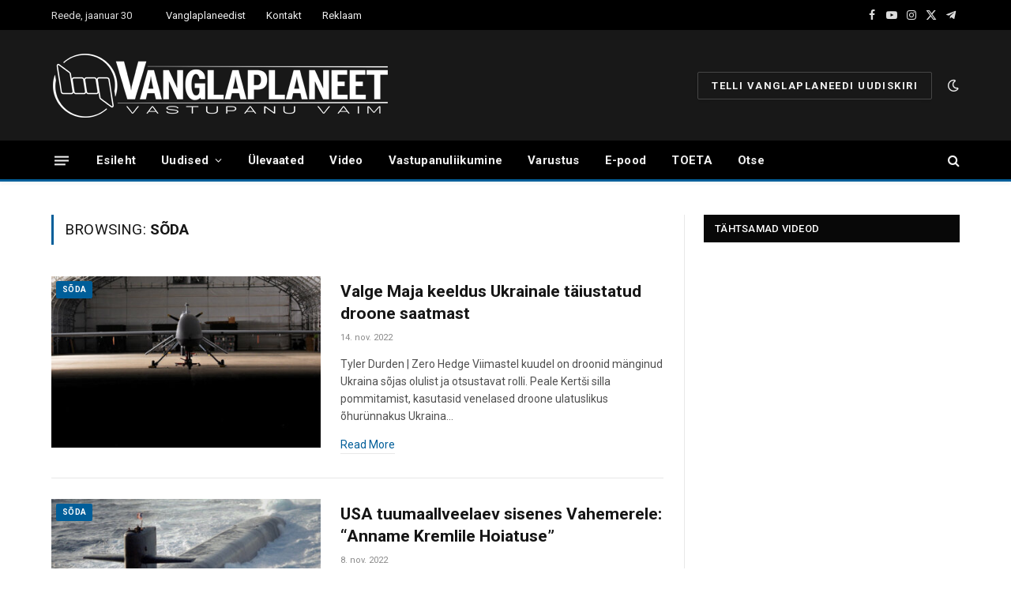

--- FILE ---
content_type: text/html; charset=utf-8
request_url: https://www.google.com/recaptcha/api2/anchor?ar=1&k=6LfYiHwpAAAAAHSOs40aT27pDSN_pxMvdVHdzXwP&co=aHR0cHM6Ly92YW5nbGFwbGFuZWV0LmVlOjQ0Mw..&hl=en&v=N67nZn4AqZkNcbeMu4prBgzg&size=invisible&anchor-ms=20000&execute-ms=30000&cb=hh1a15jspxes
body_size: 48715
content:
<!DOCTYPE HTML><html dir="ltr" lang="en"><head><meta http-equiv="Content-Type" content="text/html; charset=UTF-8">
<meta http-equiv="X-UA-Compatible" content="IE=edge">
<title>reCAPTCHA</title>
<style type="text/css">
/* cyrillic-ext */
@font-face {
  font-family: 'Roboto';
  font-style: normal;
  font-weight: 400;
  font-stretch: 100%;
  src: url(//fonts.gstatic.com/s/roboto/v48/KFO7CnqEu92Fr1ME7kSn66aGLdTylUAMa3GUBHMdazTgWw.woff2) format('woff2');
  unicode-range: U+0460-052F, U+1C80-1C8A, U+20B4, U+2DE0-2DFF, U+A640-A69F, U+FE2E-FE2F;
}
/* cyrillic */
@font-face {
  font-family: 'Roboto';
  font-style: normal;
  font-weight: 400;
  font-stretch: 100%;
  src: url(//fonts.gstatic.com/s/roboto/v48/KFO7CnqEu92Fr1ME7kSn66aGLdTylUAMa3iUBHMdazTgWw.woff2) format('woff2');
  unicode-range: U+0301, U+0400-045F, U+0490-0491, U+04B0-04B1, U+2116;
}
/* greek-ext */
@font-face {
  font-family: 'Roboto';
  font-style: normal;
  font-weight: 400;
  font-stretch: 100%;
  src: url(//fonts.gstatic.com/s/roboto/v48/KFO7CnqEu92Fr1ME7kSn66aGLdTylUAMa3CUBHMdazTgWw.woff2) format('woff2');
  unicode-range: U+1F00-1FFF;
}
/* greek */
@font-face {
  font-family: 'Roboto';
  font-style: normal;
  font-weight: 400;
  font-stretch: 100%;
  src: url(//fonts.gstatic.com/s/roboto/v48/KFO7CnqEu92Fr1ME7kSn66aGLdTylUAMa3-UBHMdazTgWw.woff2) format('woff2');
  unicode-range: U+0370-0377, U+037A-037F, U+0384-038A, U+038C, U+038E-03A1, U+03A3-03FF;
}
/* math */
@font-face {
  font-family: 'Roboto';
  font-style: normal;
  font-weight: 400;
  font-stretch: 100%;
  src: url(//fonts.gstatic.com/s/roboto/v48/KFO7CnqEu92Fr1ME7kSn66aGLdTylUAMawCUBHMdazTgWw.woff2) format('woff2');
  unicode-range: U+0302-0303, U+0305, U+0307-0308, U+0310, U+0312, U+0315, U+031A, U+0326-0327, U+032C, U+032F-0330, U+0332-0333, U+0338, U+033A, U+0346, U+034D, U+0391-03A1, U+03A3-03A9, U+03B1-03C9, U+03D1, U+03D5-03D6, U+03F0-03F1, U+03F4-03F5, U+2016-2017, U+2034-2038, U+203C, U+2040, U+2043, U+2047, U+2050, U+2057, U+205F, U+2070-2071, U+2074-208E, U+2090-209C, U+20D0-20DC, U+20E1, U+20E5-20EF, U+2100-2112, U+2114-2115, U+2117-2121, U+2123-214F, U+2190, U+2192, U+2194-21AE, U+21B0-21E5, U+21F1-21F2, U+21F4-2211, U+2213-2214, U+2216-22FF, U+2308-230B, U+2310, U+2319, U+231C-2321, U+2336-237A, U+237C, U+2395, U+239B-23B7, U+23D0, U+23DC-23E1, U+2474-2475, U+25AF, U+25B3, U+25B7, U+25BD, U+25C1, U+25CA, U+25CC, U+25FB, U+266D-266F, U+27C0-27FF, U+2900-2AFF, U+2B0E-2B11, U+2B30-2B4C, U+2BFE, U+3030, U+FF5B, U+FF5D, U+1D400-1D7FF, U+1EE00-1EEFF;
}
/* symbols */
@font-face {
  font-family: 'Roboto';
  font-style: normal;
  font-weight: 400;
  font-stretch: 100%;
  src: url(//fonts.gstatic.com/s/roboto/v48/KFO7CnqEu92Fr1ME7kSn66aGLdTylUAMaxKUBHMdazTgWw.woff2) format('woff2');
  unicode-range: U+0001-000C, U+000E-001F, U+007F-009F, U+20DD-20E0, U+20E2-20E4, U+2150-218F, U+2190, U+2192, U+2194-2199, U+21AF, U+21E6-21F0, U+21F3, U+2218-2219, U+2299, U+22C4-22C6, U+2300-243F, U+2440-244A, U+2460-24FF, U+25A0-27BF, U+2800-28FF, U+2921-2922, U+2981, U+29BF, U+29EB, U+2B00-2BFF, U+4DC0-4DFF, U+FFF9-FFFB, U+10140-1018E, U+10190-1019C, U+101A0, U+101D0-101FD, U+102E0-102FB, U+10E60-10E7E, U+1D2C0-1D2D3, U+1D2E0-1D37F, U+1F000-1F0FF, U+1F100-1F1AD, U+1F1E6-1F1FF, U+1F30D-1F30F, U+1F315, U+1F31C, U+1F31E, U+1F320-1F32C, U+1F336, U+1F378, U+1F37D, U+1F382, U+1F393-1F39F, U+1F3A7-1F3A8, U+1F3AC-1F3AF, U+1F3C2, U+1F3C4-1F3C6, U+1F3CA-1F3CE, U+1F3D4-1F3E0, U+1F3ED, U+1F3F1-1F3F3, U+1F3F5-1F3F7, U+1F408, U+1F415, U+1F41F, U+1F426, U+1F43F, U+1F441-1F442, U+1F444, U+1F446-1F449, U+1F44C-1F44E, U+1F453, U+1F46A, U+1F47D, U+1F4A3, U+1F4B0, U+1F4B3, U+1F4B9, U+1F4BB, U+1F4BF, U+1F4C8-1F4CB, U+1F4D6, U+1F4DA, U+1F4DF, U+1F4E3-1F4E6, U+1F4EA-1F4ED, U+1F4F7, U+1F4F9-1F4FB, U+1F4FD-1F4FE, U+1F503, U+1F507-1F50B, U+1F50D, U+1F512-1F513, U+1F53E-1F54A, U+1F54F-1F5FA, U+1F610, U+1F650-1F67F, U+1F687, U+1F68D, U+1F691, U+1F694, U+1F698, U+1F6AD, U+1F6B2, U+1F6B9-1F6BA, U+1F6BC, U+1F6C6-1F6CF, U+1F6D3-1F6D7, U+1F6E0-1F6EA, U+1F6F0-1F6F3, U+1F6F7-1F6FC, U+1F700-1F7FF, U+1F800-1F80B, U+1F810-1F847, U+1F850-1F859, U+1F860-1F887, U+1F890-1F8AD, U+1F8B0-1F8BB, U+1F8C0-1F8C1, U+1F900-1F90B, U+1F93B, U+1F946, U+1F984, U+1F996, U+1F9E9, U+1FA00-1FA6F, U+1FA70-1FA7C, U+1FA80-1FA89, U+1FA8F-1FAC6, U+1FACE-1FADC, U+1FADF-1FAE9, U+1FAF0-1FAF8, U+1FB00-1FBFF;
}
/* vietnamese */
@font-face {
  font-family: 'Roboto';
  font-style: normal;
  font-weight: 400;
  font-stretch: 100%;
  src: url(//fonts.gstatic.com/s/roboto/v48/KFO7CnqEu92Fr1ME7kSn66aGLdTylUAMa3OUBHMdazTgWw.woff2) format('woff2');
  unicode-range: U+0102-0103, U+0110-0111, U+0128-0129, U+0168-0169, U+01A0-01A1, U+01AF-01B0, U+0300-0301, U+0303-0304, U+0308-0309, U+0323, U+0329, U+1EA0-1EF9, U+20AB;
}
/* latin-ext */
@font-face {
  font-family: 'Roboto';
  font-style: normal;
  font-weight: 400;
  font-stretch: 100%;
  src: url(//fonts.gstatic.com/s/roboto/v48/KFO7CnqEu92Fr1ME7kSn66aGLdTylUAMa3KUBHMdazTgWw.woff2) format('woff2');
  unicode-range: U+0100-02BA, U+02BD-02C5, U+02C7-02CC, U+02CE-02D7, U+02DD-02FF, U+0304, U+0308, U+0329, U+1D00-1DBF, U+1E00-1E9F, U+1EF2-1EFF, U+2020, U+20A0-20AB, U+20AD-20C0, U+2113, U+2C60-2C7F, U+A720-A7FF;
}
/* latin */
@font-face {
  font-family: 'Roboto';
  font-style: normal;
  font-weight: 400;
  font-stretch: 100%;
  src: url(//fonts.gstatic.com/s/roboto/v48/KFO7CnqEu92Fr1ME7kSn66aGLdTylUAMa3yUBHMdazQ.woff2) format('woff2');
  unicode-range: U+0000-00FF, U+0131, U+0152-0153, U+02BB-02BC, U+02C6, U+02DA, U+02DC, U+0304, U+0308, U+0329, U+2000-206F, U+20AC, U+2122, U+2191, U+2193, U+2212, U+2215, U+FEFF, U+FFFD;
}
/* cyrillic-ext */
@font-face {
  font-family: 'Roboto';
  font-style: normal;
  font-weight: 500;
  font-stretch: 100%;
  src: url(//fonts.gstatic.com/s/roboto/v48/KFO7CnqEu92Fr1ME7kSn66aGLdTylUAMa3GUBHMdazTgWw.woff2) format('woff2');
  unicode-range: U+0460-052F, U+1C80-1C8A, U+20B4, U+2DE0-2DFF, U+A640-A69F, U+FE2E-FE2F;
}
/* cyrillic */
@font-face {
  font-family: 'Roboto';
  font-style: normal;
  font-weight: 500;
  font-stretch: 100%;
  src: url(//fonts.gstatic.com/s/roboto/v48/KFO7CnqEu92Fr1ME7kSn66aGLdTylUAMa3iUBHMdazTgWw.woff2) format('woff2');
  unicode-range: U+0301, U+0400-045F, U+0490-0491, U+04B0-04B1, U+2116;
}
/* greek-ext */
@font-face {
  font-family: 'Roboto';
  font-style: normal;
  font-weight: 500;
  font-stretch: 100%;
  src: url(//fonts.gstatic.com/s/roboto/v48/KFO7CnqEu92Fr1ME7kSn66aGLdTylUAMa3CUBHMdazTgWw.woff2) format('woff2');
  unicode-range: U+1F00-1FFF;
}
/* greek */
@font-face {
  font-family: 'Roboto';
  font-style: normal;
  font-weight: 500;
  font-stretch: 100%;
  src: url(//fonts.gstatic.com/s/roboto/v48/KFO7CnqEu92Fr1ME7kSn66aGLdTylUAMa3-UBHMdazTgWw.woff2) format('woff2');
  unicode-range: U+0370-0377, U+037A-037F, U+0384-038A, U+038C, U+038E-03A1, U+03A3-03FF;
}
/* math */
@font-face {
  font-family: 'Roboto';
  font-style: normal;
  font-weight: 500;
  font-stretch: 100%;
  src: url(//fonts.gstatic.com/s/roboto/v48/KFO7CnqEu92Fr1ME7kSn66aGLdTylUAMawCUBHMdazTgWw.woff2) format('woff2');
  unicode-range: U+0302-0303, U+0305, U+0307-0308, U+0310, U+0312, U+0315, U+031A, U+0326-0327, U+032C, U+032F-0330, U+0332-0333, U+0338, U+033A, U+0346, U+034D, U+0391-03A1, U+03A3-03A9, U+03B1-03C9, U+03D1, U+03D5-03D6, U+03F0-03F1, U+03F4-03F5, U+2016-2017, U+2034-2038, U+203C, U+2040, U+2043, U+2047, U+2050, U+2057, U+205F, U+2070-2071, U+2074-208E, U+2090-209C, U+20D0-20DC, U+20E1, U+20E5-20EF, U+2100-2112, U+2114-2115, U+2117-2121, U+2123-214F, U+2190, U+2192, U+2194-21AE, U+21B0-21E5, U+21F1-21F2, U+21F4-2211, U+2213-2214, U+2216-22FF, U+2308-230B, U+2310, U+2319, U+231C-2321, U+2336-237A, U+237C, U+2395, U+239B-23B7, U+23D0, U+23DC-23E1, U+2474-2475, U+25AF, U+25B3, U+25B7, U+25BD, U+25C1, U+25CA, U+25CC, U+25FB, U+266D-266F, U+27C0-27FF, U+2900-2AFF, U+2B0E-2B11, U+2B30-2B4C, U+2BFE, U+3030, U+FF5B, U+FF5D, U+1D400-1D7FF, U+1EE00-1EEFF;
}
/* symbols */
@font-face {
  font-family: 'Roboto';
  font-style: normal;
  font-weight: 500;
  font-stretch: 100%;
  src: url(//fonts.gstatic.com/s/roboto/v48/KFO7CnqEu92Fr1ME7kSn66aGLdTylUAMaxKUBHMdazTgWw.woff2) format('woff2');
  unicode-range: U+0001-000C, U+000E-001F, U+007F-009F, U+20DD-20E0, U+20E2-20E4, U+2150-218F, U+2190, U+2192, U+2194-2199, U+21AF, U+21E6-21F0, U+21F3, U+2218-2219, U+2299, U+22C4-22C6, U+2300-243F, U+2440-244A, U+2460-24FF, U+25A0-27BF, U+2800-28FF, U+2921-2922, U+2981, U+29BF, U+29EB, U+2B00-2BFF, U+4DC0-4DFF, U+FFF9-FFFB, U+10140-1018E, U+10190-1019C, U+101A0, U+101D0-101FD, U+102E0-102FB, U+10E60-10E7E, U+1D2C0-1D2D3, U+1D2E0-1D37F, U+1F000-1F0FF, U+1F100-1F1AD, U+1F1E6-1F1FF, U+1F30D-1F30F, U+1F315, U+1F31C, U+1F31E, U+1F320-1F32C, U+1F336, U+1F378, U+1F37D, U+1F382, U+1F393-1F39F, U+1F3A7-1F3A8, U+1F3AC-1F3AF, U+1F3C2, U+1F3C4-1F3C6, U+1F3CA-1F3CE, U+1F3D4-1F3E0, U+1F3ED, U+1F3F1-1F3F3, U+1F3F5-1F3F7, U+1F408, U+1F415, U+1F41F, U+1F426, U+1F43F, U+1F441-1F442, U+1F444, U+1F446-1F449, U+1F44C-1F44E, U+1F453, U+1F46A, U+1F47D, U+1F4A3, U+1F4B0, U+1F4B3, U+1F4B9, U+1F4BB, U+1F4BF, U+1F4C8-1F4CB, U+1F4D6, U+1F4DA, U+1F4DF, U+1F4E3-1F4E6, U+1F4EA-1F4ED, U+1F4F7, U+1F4F9-1F4FB, U+1F4FD-1F4FE, U+1F503, U+1F507-1F50B, U+1F50D, U+1F512-1F513, U+1F53E-1F54A, U+1F54F-1F5FA, U+1F610, U+1F650-1F67F, U+1F687, U+1F68D, U+1F691, U+1F694, U+1F698, U+1F6AD, U+1F6B2, U+1F6B9-1F6BA, U+1F6BC, U+1F6C6-1F6CF, U+1F6D3-1F6D7, U+1F6E0-1F6EA, U+1F6F0-1F6F3, U+1F6F7-1F6FC, U+1F700-1F7FF, U+1F800-1F80B, U+1F810-1F847, U+1F850-1F859, U+1F860-1F887, U+1F890-1F8AD, U+1F8B0-1F8BB, U+1F8C0-1F8C1, U+1F900-1F90B, U+1F93B, U+1F946, U+1F984, U+1F996, U+1F9E9, U+1FA00-1FA6F, U+1FA70-1FA7C, U+1FA80-1FA89, U+1FA8F-1FAC6, U+1FACE-1FADC, U+1FADF-1FAE9, U+1FAF0-1FAF8, U+1FB00-1FBFF;
}
/* vietnamese */
@font-face {
  font-family: 'Roboto';
  font-style: normal;
  font-weight: 500;
  font-stretch: 100%;
  src: url(//fonts.gstatic.com/s/roboto/v48/KFO7CnqEu92Fr1ME7kSn66aGLdTylUAMa3OUBHMdazTgWw.woff2) format('woff2');
  unicode-range: U+0102-0103, U+0110-0111, U+0128-0129, U+0168-0169, U+01A0-01A1, U+01AF-01B0, U+0300-0301, U+0303-0304, U+0308-0309, U+0323, U+0329, U+1EA0-1EF9, U+20AB;
}
/* latin-ext */
@font-face {
  font-family: 'Roboto';
  font-style: normal;
  font-weight: 500;
  font-stretch: 100%;
  src: url(//fonts.gstatic.com/s/roboto/v48/KFO7CnqEu92Fr1ME7kSn66aGLdTylUAMa3KUBHMdazTgWw.woff2) format('woff2');
  unicode-range: U+0100-02BA, U+02BD-02C5, U+02C7-02CC, U+02CE-02D7, U+02DD-02FF, U+0304, U+0308, U+0329, U+1D00-1DBF, U+1E00-1E9F, U+1EF2-1EFF, U+2020, U+20A0-20AB, U+20AD-20C0, U+2113, U+2C60-2C7F, U+A720-A7FF;
}
/* latin */
@font-face {
  font-family: 'Roboto';
  font-style: normal;
  font-weight: 500;
  font-stretch: 100%;
  src: url(//fonts.gstatic.com/s/roboto/v48/KFO7CnqEu92Fr1ME7kSn66aGLdTylUAMa3yUBHMdazQ.woff2) format('woff2');
  unicode-range: U+0000-00FF, U+0131, U+0152-0153, U+02BB-02BC, U+02C6, U+02DA, U+02DC, U+0304, U+0308, U+0329, U+2000-206F, U+20AC, U+2122, U+2191, U+2193, U+2212, U+2215, U+FEFF, U+FFFD;
}
/* cyrillic-ext */
@font-face {
  font-family: 'Roboto';
  font-style: normal;
  font-weight: 900;
  font-stretch: 100%;
  src: url(//fonts.gstatic.com/s/roboto/v48/KFO7CnqEu92Fr1ME7kSn66aGLdTylUAMa3GUBHMdazTgWw.woff2) format('woff2');
  unicode-range: U+0460-052F, U+1C80-1C8A, U+20B4, U+2DE0-2DFF, U+A640-A69F, U+FE2E-FE2F;
}
/* cyrillic */
@font-face {
  font-family: 'Roboto';
  font-style: normal;
  font-weight: 900;
  font-stretch: 100%;
  src: url(//fonts.gstatic.com/s/roboto/v48/KFO7CnqEu92Fr1ME7kSn66aGLdTylUAMa3iUBHMdazTgWw.woff2) format('woff2');
  unicode-range: U+0301, U+0400-045F, U+0490-0491, U+04B0-04B1, U+2116;
}
/* greek-ext */
@font-face {
  font-family: 'Roboto';
  font-style: normal;
  font-weight: 900;
  font-stretch: 100%;
  src: url(//fonts.gstatic.com/s/roboto/v48/KFO7CnqEu92Fr1ME7kSn66aGLdTylUAMa3CUBHMdazTgWw.woff2) format('woff2');
  unicode-range: U+1F00-1FFF;
}
/* greek */
@font-face {
  font-family: 'Roboto';
  font-style: normal;
  font-weight: 900;
  font-stretch: 100%;
  src: url(//fonts.gstatic.com/s/roboto/v48/KFO7CnqEu92Fr1ME7kSn66aGLdTylUAMa3-UBHMdazTgWw.woff2) format('woff2');
  unicode-range: U+0370-0377, U+037A-037F, U+0384-038A, U+038C, U+038E-03A1, U+03A3-03FF;
}
/* math */
@font-face {
  font-family: 'Roboto';
  font-style: normal;
  font-weight: 900;
  font-stretch: 100%;
  src: url(//fonts.gstatic.com/s/roboto/v48/KFO7CnqEu92Fr1ME7kSn66aGLdTylUAMawCUBHMdazTgWw.woff2) format('woff2');
  unicode-range: U+0302-0303, U+0305, U+0307-0308, U+0310, U+0312, U+0315, U+031A, U+0326-0327, U+032C, U+032F-0330, U+0332-0333, U+0338, U+033A, U+0346, U+034D, U+0391-03A1, U+03A3-03A9, U+03B1-03C9, U+03D1, U+03D5-03D6, U+03F0-03F1, U+03F4-03F5, U+2016-2017, U+2034-2038, U+203C, U+2040, U+2043, U+2047, U+2050, U+2057, U+205F, U+2070-2071, U+2074-208E, U+2090-209C, U+20D0-20DC, U+20E1, U+20E5-20EF, U+2100-2112, U+2114-2115, U+2117-2121, U+2123-214F, U+2190, U+2192, U+2194-21AE, U+21B0-21E5, U+21F1-21F2, U+21F4-2211, U+2213-2214, U+2216-22FF, U+2308-230B, U+2310, U+2319, U+231C-2321, U+2336-237A, U+237C, U+2395, U+239B-23B7, U+23D0, U+23DC-23E1, U+2474-2475, U+25AF, U+25B3, U+25B7, U+25BD, U+25C1, U+25CA, U+25CC, U+25FB, U+266D-266F, U+27C0-27FF, U+2900-2AFF, U+2B0E-2B11, U+2B30-2B4C, U+2BFE, U+3030, U+FF5B, U+FF5D, U+1D400-1D7FF, U+1EE00-1EEFF;
}
/* symbols */
@font-face {
  font-family: 'Roboto';
  font-style: normal;
  font-weight: 900;
  font-stretch: 100%;
  src: url(//fonts.gstatic.com/s/roboto/v48/KFO7CnqEu92Fr1ME7kSn66aGLdTylUAMaxKUBHMdazTgWw.woff2) format('woff2');
  unicode-range: U+0001-000C, U+000E-001F, U+007F-009F, U+20DD-20E0, U+20E2-20E4, U+2150-218F, U+2190, U+2192, U+2194-2199, U+21AF, U+21E6-21F0, U+21F3, U+2218-2219, U+2299, U+22C4-22C6, U+2300-243F, U+2440-244A, U+2460-24FF, U+25A0-27BF, U+2800-28FF, U+2921-2922, U+2981, U+29BF, U+29EB, U+2B00-2BFF, U+4DC0-4DFF, U+FFF9-FFFB, U+10140-1018E, U+10190-1019C, U+101A0, U+101D0-101FD, U+102E0-102FB, U+10E60-10E7E, U+1D2C0-1D2D3, U+1D2E0-1D37F, U+1F000-1F0FF, U+1F100-1F1AD, U+1F1E6-1F1FF, U+1F30D-1F30F, U+1F315, U+1F31C, U+1F31E, U+1F320-1F32C, U+1F336, U+1F378, U+1F37D, U+1F382, U+1F393-1F39F, U+1F3A7-1F3A8, U+1F3AC-1F3AF, U+1F3C2, U+1F3C4-1F3C6, U+1F3CA-1F3CE, U+1F3D4-1F3E0, U+1F3ED, U+1F3F1-1F3F3, U+1F3F5-1F3F7, U+1F408, U+1F415, U+1F41F, U+1F426, U+1F43F, U+1F441-1F442, U+1F444, U+1F446-1F449, U+1F44C-1F44E, U+1F453, U+1F46A, U+1F47D, U+1F4A3, U+1F4B0, U+1F4B3, U+1F4B9, U+1F4BB, U+1F4BF, U+1F4C8-1F4CB, U+1F4D6, U+1F4DA, U+1F4DF, U+1F4E3-1F4E6, U+1F4EA-1F4ED, U+1F4F7, U+1F4F9-1F4FB, U+1F4FD-1F4FE, U+1F503, U+1F507-1F50B, U+1F50D, U+1F512-1F513, U+1F53E-1F54A, U+1F54F-1F5FA, U+1F610, U+1F650-1F67F, U+1F687, U+1F68D, U+1F691, U+1F694, U+1F698, U+1F6AD, U+1F6B2, U+1F6B9-1F6BA, U+1F6BC, U+1F6C6-1F6CF, U+1F6D3-1F6D7, U+1F6E0-1F6EA, U+1F6F0-1F6F3, U+1F6F7-1F6FC, U+1F700-1F7FF, U+1F800-1F80B, U+1F810-1F847, U+1F850-1F859, U+1F860-1F887, U+1F890-1F8AD, U+1F8B0-1F8BB, U+1F8C0-1F8C1, U+1F900-1F90B, U+1F93B, U+1F946, U+1F984, U+1F996, U+1F9E9, U+1FA00-1FA6F, U+1FA70-1FA7C, U+1FA80-1FA89, U+1FA8F-1FAC6, U+1FACE-1FADC, U+1FADF-1FAE9, U+1FAF0-1FAF8, U+1FB00-1FBFF;
}
/* vietnamese */
@font-face {
  font-family: 'Roboto';
  font-style: normal;
  font-weight: 900;
  font-stretch: 100%;
  src: url(//fonts.gstatic.com/s/roboto/v48/KFO7CnqEu92Fr1ME7kSn66aGLdTylUAMa3OUBHMdazTgWw.woff2) format('woff2');
  unicode-range: U+0102-0103, U+0110-0111, U+0128-0129, U+0168-0169, U+01A0-01A1, U+01AF-01B0, U+0300-0301, U+0303-0304, U+0308-0309, U+0323, U+0329, U+1EA0-1EF9, U+20AB;
}
/* latin-ext */
@font-face {
  font-family: 'Roboto';
  font-style: normal;
  font-weight: 900;
  font-stretch: 100%;
  src: url(//fonts.gstatic.com/s/roboto/v48/KFO7CnqEu92Fr1ME7kSn66aGLdTylUAMa3KUBHMdazTgWw.woff2) format('woff2');
  unicode-range: U+0100-02BA, U+02BD-02C5, U+02C7-02CC, U+02CE-02D7, U+02DD-02FF, U+0304, U+0308, U+0329, U+1D00-1DBF, U+1E00-1E9F, U+1EF2-1EFF, U+2020, U+20A0-20AB, U+20AD-20C0, U+2113, U+2C60-2C7F, U+A720-A7FF;
}
/* latin */
@font-face {
  font-family: 'Roboto';
  font-style: normal;
  font-weight: 900;
  font-stretch: 100%;
  src: url(//fonts.gstatic.com/s/roboto/v48/KFO7CnqEu92Fr1ME7kSn66aGLdTylUAMa3yUBHMdazQ.woff2) format('woff2');
  unicode-range: U+0000-00FF, U+0131, U+0152-0153, U+02BB-02BC, U+02C6, U+02DA, U+02DC, U+0304, U+0308, U+0329, U+2000-206F, U+20AC, U+2122, U+2191, U+2193, U+2212, U+2215, U+FEFF, U+FFFD;
}

</style>
<link rel="stylesheet" type="text/css" href="https://www.gstatic.com/recaptcha/releases/N67nZn4AqZkNcbeMu4prBgzg/styles__ltr.css">
<script nonce="v2OjfrezhR_43D3T4MLDHA" type="text/javascript">window['__recaptcha_api'] = 'https://www.google.com/recaptcha/api2/';</script>
<script type="text/javascript" src="https://www.gstatic.com/recaptcha/releases/N67nZn4AqZkNcbeMu4prBgzg/recaptcha__en.js" nonce="v2OjfrezhR_43D3T4MLDHA">
      
    </script></head>
<body><div id="rc-anchor-alert" class="rc-anchor-alert"></div>
<input type="hidden" id="recaptcha-token" value="[base64]">
<script type="text/javascript" nonce="v2OjfrezhR_43D3T4MLDHA">
      recaptcha.anchor.Main.init("[\x22ainput\x22,[\x22bgdata\x22,\x22\x22,\[base64]/[base64]/[base64]/[base64]/[base64]/UltsKytdPUU6KEU8MjA0OD9SW2wrK109RT4+NnwxOTI6KChFJjY0NTEyKT09NTUyOTYmJk0rMTxjLmxlbmd0aCYmKGMuY2hhckNvZGVBdChNKzEpJjY0NTEyKT09NTYzMjA/[base64]/[base64]/[base64]/[base64]/[base64]/[base64]/[base64]\x22,\[base64]\x22,\[base64]/DtlzDkGzDrhrCl3cWGWF/[base64]/N8KbBsKtwrEtwpYBacKlw5kAwqDCmEQiVFcEwrHCj1jDp8KkHnbCusKgwrINwonCpybDuQAxw64zGsKbwoYxwo02CH/CjsKhw5cTwqbDvALChGp8EF/DtsOoEBQywokbwpVqYQfDkA3DqsKww6A8w7nDi0Ijw6UlwqhdNkrCgcKawpAJwr0IwoR0w4FRw5xGwqUEYj8Bwp/CqT7Dt8KdwpbDmXM+E8KSw77Dm8KkOW4IHRHCmMKDahTDr8OrYsOMwrzCuRFGBcKlwrYaKsO4w5dhT8KTB8K+TXN9wo/Dn8OmwqXCtVMxwqp/wq/CjTXDlcKqe1Vfw59Pw61DOy/[base64]/[base64]/DvF9nw6TCusOjw6QuAsKPMsOlwrrDoxzChjbDtgkQasKHZn/DthBxCsKEw7wwwrBXUcKCVgRvw7/CsQNHWVklw5PDgMKzNDLCkcOBwoDDmsO8wokSM25VwqTDs8KXw7dmDcK1wrHDgcKqIcK5w4rCk8K4wrDCvGowLcKnwqlRw6d1AcKkwoPCu8KPHC/DncOvfiTDhMKPKj7CiMKUwqXDsX7DtjzDs8OSwptDwrrCrcKuJ3vDsjfCv2XCnsOSwqLDnQ/Ds2wVwr0fIcO9VMOZw57DuCbCojPCvhrCkDQsNQQDw6pFwoXCnVoVSMOoPsO8w65NfBUhwrACbWvDizTCpcOhw6fDj8OMw7AEwpdHwopRaMOcwq8qwqzCrsKuw50Dw6zChsK+QMO1U8OzBMO2Fmw4wr47w5d3G8Oxwp4/GCvDnMK+IsK+ahTCo8OMwqLDkC3CmcOswqUYwq43w4Egw7rCgTsiEcKkfxkiDsKkw6dzHxogw4fChB/CqwpBw6fDgWzDsk3Dp3taw7sewo/Ds31eJ2DDlzLCusK3w6p5w7JrGcK8w4XDl2XDncOIwo9Fw7XCl8Olw6rCuxbDs8Kow7Q/S8OsaibCrcOJwphyYnx4w4kFVMKvwofCpmXDm8Okw53Ciw7CtcOHbnrDg0XClhnCnT5CMMKzZ8KZXcKmecKxw6NATcKeXklNwqRcEcKRw7LDsjs6GVlHf3Esw6rDlcKXw4QcXcOFHD02XRJafMKbHnl3AARuJyB6wowdY8O5w4U/wo/CjcO/wpplXRhDEMKew6ZQwoDDjcOEaMOQZcOLw73CpMKTBVYqwqTClcKnDcKhQcK9wp3ClsOgw4RHdFkVWMOJdjddLlwAw4XCvsKZZ2NRZEVJP8KTwppmw7lCw7MUwp4Nw4bCm2ouA8Ojw7QjccObwq3DqicZw7zDpU/Cn8KCTUTCmsOXZx02w5Vaw65Xw7FCdMKTccOVNHfCl8OLKcOIQRATcMO7wogcw6ZjHcOJS0MtwrrCv2IIB8KbEXnDv2TDm8Kpw7vCuXhFT8K7EcKPNyHDv8OgCznCocOPWULCn8KzbEPDsMKuDinClVjDtyrCqTHDk1/DkRMEwpLCicOLYMKUw5E7woBDwpnCucKPDWJQLzAGwrzDisKYw7YzwonCuT3Cvx4sImXCh8KfWC/DmcKSQmDDkMKEZ3vCgTLDjMOkIA/[base64]/DlsOHwq9iwozDj8OBw7MfEsOCw5vDiHtHP8KPDMOFKTs9w4RZfTHDk8KUSMKxw5tIN8KndiTDhELDs8OiwoTClMK+wrt+LcKiScKAwqLDn8K0w4hKw6HDiz3CrcO4woEvfSZODxs5wpHDr8KlW8OHR8KJam/CsADCiMOVw70Xwo1bCcKtRUg9w6/ChcO2cmZVLAPCvcKVDCfDtE9MQ8O9HMKFXzgjwoXDl8OCwrbDomlYWsO6w5bCrcKcw6cEw51Sw6J9wpXDisOIYsOOEcODw5QmwogSKcKRJTUmw6jCqGAFw5jCqG8uwpvDjA3CrQwVwq3Ct8OVwqAKHA/Dp8KVwoRFN8KEQsKIwpRSGcOmARV/WEXDj8KrccOmG8OcMzV5X8K/McKFcUlmKSvDrcOJw4dGZsOsQHE4DWhrw47ChsOBdzzDsQfDtiHDnwLCocKjwqxpJcKTwpTDiCzCmcO2EBHDn1RHSR4SFcKiQMKXBzHDiy8Fw7MOMXHDlcOrw5fCksOBewAYwobDkE1XEi7CpsKhw6/CosOFw47DtcORw7/Dn8Kkwq1edzPCpMKkMWcMD8O9w5Imw57DncOZw5DDjmTDocO7wrrCncKBwrMOOcKbJX3CjMKaRsO2HsKFw67DnkkWwqFbw4AscMKWVBrDk8Kkwr/[base64]/wpfCrcOiRcOSw7jDuMO4TcKOQ8OKwq8yDHHCj2ZJLsKAw43DkMO0e8O1R8K+w4kmAGXCiU7DhBVkBgsgdBguN1UMw7Y8w5gLwqPCkcKcL8KbwovDnlB0BkomXsKnSiPDv8Oyw4vDtMKlVVDCisOyN1XDhMKcG3PDvTw1w5XCgFsFwp7DtR9qIhzDpcO7bXUHYSR/wpHDs3FoETAawqBNOsOzw7UOBcKXwrhBw7EcdMKYwpXDlVRGwoDDkEXCrMOWXl/DucKRQMOAYcKnwqbDlsOXCnoOwoHDmAJLRsKRwqgLNwvDnTBYw4pDPz8Qw5DCjDZRwqHDhcKYSsKgwqDCmxrDpFgiwprDoChwbRR2M3XDtjRYCcOyZFjDkMK6wrULUXBTw64fw78fUQvCi8KfSHdoO28DwqnCkcOoDAjClmDDnEsWT8OCaMK/w4QDw7vCtMKHwoTCpMObw4sFPsK0wrRVBcKDw7LCmknCisOUwqTCtFVkw5bCq0jCmSvCr8OSUmPDgnJBw6PCqAYmwoXDkMKlw4TDlB3DuMOKw4V8wqbDnFjCj8KQASElw7/DoDfDj8KoVsOJTcOoMVbCl0JpMsKyScOoCjbCnMOAwotCH33DmGgDa8K7w7XDqMK3G8OgOcOqFcKewrXCp0XCoQ7Cp8OzS8KmwpBLw4PDkQh/Uk7DpzbCpVNQcVpjwp3DjwbCosOiKSLCkMK+QMKEU8K6MzvCi8KgwrLDlsKpEh7Cp2LDtlwxw43CucKuw4PCpMK/woRQUADDucKewrFvO8Ouw6zDigfDqMOcw4fDrW5RFMKKwrEnUsKEwqTCvCcqTWnCoHgyw4/Cg8Knw7gyByrCqiwlw6LCpXhaBHrDuDphCcOnw7puH8OWMA97w6zDqcKKw7XCmMK7w4rCuHLCisO/wqbCjRHDicKgw5fCqMKDw4NgDQHDvsKGw5LDi8OnBkwjPUPCjMOaw745LMK3RcO6wqtuZcO/w7VawrTCncOjw6nDn8KUwrrCuV3DqH7Ci3zDmsKlccKfWMO9VMOOwpfDmMKXDlDCgHhBwq4KwpIrw7TCvsK/woUpwqbCs1MVcD4BwoYuwojDlDrCuk1XwqvCoglYdEDClFN1wrbCkRLDuMO0BUdCE8Onw43Cp8K/w5onL8KKwqzCtx3CsR3DiHUVw5VnYXI0w6BYw7M2w4I3ScKAZx7CkMOZWi/Ck2XCjFXCo8KiFS1uw7LClsONRjHDosKBTMONwr8lcMOhw48calp3dSEDwoXCucOEccKFw4fDisOwXcOYw6IOA8O8CEDCjVnDq2fCpMKvwo3CiiRAwokDOcKYLsKqOsKzMsOqXz3DrsOXwqgGcRbDrR8/w7jCgnIgwqtrUCR+w6gwwoZfwq/CgMOfe8KybmgPw4wQPsKfwqjCrsOPa1bCtEA2w5Y1w5zDmcOvM2vDk8OILlnCqsKGw6TCqMO/w5zCm8KeTsOkeVjDt8K9I8K/w4oadRzCk8OAwpk5dMKVwqzDhAQrQ8O4XMKQwoDCrMK9PQrCgcKQPMKIw4HDnlfCnjTDl8O+JQY+woPDlcORagEGw5tNwoE+EMOKwoBjHsKrwpfDgRvCiQg9NcKgw4PCsHxrw6XDuHxVw6NIw4YKw4QbEmfDlxnCv0TDvsOFY8O7P8KKw5jCmcKBwoQ3w43DgcK/DsObw6gbw550ZSgWZjAiwoXDh8KgDwTDs8KsVMKvTcKsL3HCo8Ovwr3CtEw6SQvDtsK4Z8OowowgeBDDqmlvwofCpxPComDDg8OfTsOIVGHDlSbCiT7Di8ObwpbCk8OrwqjDkgsPwp/DlsKFKMOuw593fsOma8KxwqdCIsK9woQ5YcKCw4jCuw8mHCXCrsOuVhVdwrNmw5rDg8KVOsKIwqR/[base64]/DtMOGW3vDvUYYwpQpw4rCvnlywoo+ayDDl8OQXcKPw5nCuSo1w7sBJSPDlSDCkFRYJMOAD0PDohvClxTDkcKxQMO+alXDl8ORJQkIacKPUE7Cq8KdfsOnY8OTwrR/aR/DoMObA8OAM8Oxwq7Du8Kmw5zDsEvCu3kHeMODfnnDtMKAwpMWwpLCgcOawr7DqEpcwps8wprCkBnDjmFRRCJkGMKNw43DrcOlWsOSaMOFF8OYZBMDbzBwXMK1wrk1Hz3Dq8KHw7vCnSQ9wrLCjnJuKMOmbTXDiMOaw6HDo8O4Wys/[base64]/DrjDCh8KJJsKiw5dHw40wP8ORw5vChXXDpR/DqcKIasOGQU3DlgMLP8OQOVE/w7rCtsKvXkXDrcKJw6VrahfDgMK7w5DDmsOWw69yAAvCulTCtsKNM2JIGcKZQMKJw5rClcOvOncdw54Pw5DDmsKQbMKwZsO6wrcwCVjDq347MMODw4NTwr7DgcOPV8OlwoPDqHscAjvDnsOew7PCvx3ChsOPdcOZcMKHUDfDq8OfwpvDkcONwq/Dn8KpMT/[base64]/[base64]/Dp8OYOsK3wpVLWUDCpys4eMOlw7jChcK/[base64]/w53DtAsmHsOYwq/[base64]/CpsKQH8O2XcKjwoQqwoLDix1jG1jCpB8LBzzDs8KFwo7DuMO8wp7CpsOvwq/CjXd6w5nDq8KHwqbDsBJrC8OgYToueiHDnRjDnUbCo8KRYMO1XTc7IsOgw69ZdsKmDcOjw60YB8KZw4HDmMO8wqZ7dGssZi4zwpTDgjwlHsKHT27DicOcGG/DiDbCgsOPw7s5w7LDq8OOwoM5XMOfw4kEworCu0LClcKBwooIVMOOYx7DjcOESgdSwopKQl7DucKVw67DicOJwqYZbcK9PiUzw4oPwrRPw4fDjHkcLMO/[base64]/wpPCjHjDhjNJYTPCmEpeP8Ksw4LDvsOtwpPDu8OyIMK0b3LDncO5w7JWw4tBLMOYUcKecsKkwr8bXgxPY8KTWsOtwojCkWhKem3DuMOHCT9vRcKPeMOVFhJuOcKGw7paw6pKNUbCiGxIwqvDtStJQTFcw7LDk8KlwpYRVF7DvMOhwpA+TS4Gw44gw7BaesK/aDLCn8O5wpnCtzQnBMOiwpIjwpIzcMKWLcO+wrNhHUoAQcOgwqDDpnfCmgQ9w5Bxw4jDuMOBw64kaWHChkdKw7oawo/Du8KYWmUAw67CqW0BWyNRw5PCmcKbSMONw5TDuMOhwrPDscO8wpIswpkaPAJ5FMOzwqTDuy4sw7zDs8KHTcKIw4bCgcKgwoHDtcKywp/DscKvwoPCrS3Dk0vCl8KNwo89VMOSwoMnHk7DnUwtGQzCq8OJaMOJUsOjw5rClChie8OsCWTDpMOvWsO6wo80w544wokkJcKhw54MVcOpCRVFwp1pw7XCuRHClFx0AWXClmnDlxhNw48NwonCoUA4w4vDi8Kewo8rJF7DgE/CsMO2D2rCicO3wqoLbMObwrbDu2MYw7MMwpHCtcOnw6gOw4ZnKnXCvhYkwpB4wrDDlsKANDnChmpEJ0nCo8Odwp4sw73CryPDmsOzwq7CoMKEIH8Iwq5Fw50zH8O7QsK/w47CuMOTw6XCvsOKwrgBfkTCvHZEM0xew4xSHcKxw5V9wpVKwovDnsKrMsOGHRHCvXrDnh3Cm8O2YVtOw5HCrcOTZEbDuAYFwrTCr8O7w4PDq1Qbwp07BU7CvsOmwp1/wrpxwoVkwqrCqB3Dm8O/Xw7DpXAMOjDDrMO0w7DCnsKTaVsgw7fDgsOywrBkw6hEw6t4NCTCokzDmMKRw6TCksKew64Nw5vCnV/Duzdkw77Ch8KPcBxAw7AZwrXClVopXsO4f8OfUsOlcsOmwpfDpF7DksKwwqHDmVJPPMO6IsKiK2nDhRQvWMKQTsOgwrDDj2UmaATDpcKIwoPDuMKGwrsJeybDgwTCgUQYIGZmw4JwOcOrw7fDn8Klwp7CkMOqw7vCusKnH8OAw7YZd8O4fyRDWhrCksKUw7Z/wo48wohyQ8OIwqbCjBdowot8R3ZWwq0TwqZNA8KMS8OBw5nCksOiw7JWw7nCocO9wq3DvMOzHDLDsCnCphQbUhB/GGXCg8OTOsK8e8KDAMOIMsOoa8OcDMOpw7rDgwIuasKUb2I1wqbClwTClcOSwrHCpmLDgBs7w4kCwo/CtBghwp7CuMKawqjDp2XDk17DrybDiWkrwqzDgRUSJcKIaDLDl8K1P8KHw7HCkBUXRsKRHXrCokLCmzwnw7dCw4nCgwbDmnvDn1rCjkxUUMOEecKEB8OAZ3LDkcObwpxvw7vDlcOywr/CvMKtwpXCp8ONwpjDm8O0woIxP095anXCosKcNklwwo8Uw7guwoHCsTnCosOvBEXCtF3Ck1TDjWhBQnbCixRfKzdBwoh4w7wGSXDDusO2w67CrcOjNj0vw5VMHsKGw6I/wqFaXcKMw5DCqRIaw6cQwrbDtAgww6BXwp/CsijClUHDrcOgw5jCrcK9D8ObwpHDl2wIwr8QwqlHwq0Qb8Kfw5ETEGQtVA/DrWvDqsOCw7TCtQ3DosKWGTPDrcKsw7PCkcKNw77CpcKYwqATwqk4wpUQShBcw5E1wrESwojDuyvCslNPOzVdwrHDuhFfw4PDjsO+w5TDuy0aG8K3w40Cw4/CmcOtI8O4FwzCtxjCmGrDsBEWw5lPwp7DpzwER8OFdMK5UsK6w71tFUtlEyHDksOBQlgvwq/DjwHDpkTCocO2XsKww4Epw58aw5Yfw4fDlhDCuCcpfgg/[base64]/w58zw5HDlmJydcKuw7k0w6k9w7LCgl8yK1bCisOycQMsw4rDqsO0w5/Ckn3DgcOANTAlbxAkwoR6w4HDvzPClCx7wqJwCkHCh8K1NMOgdcOgw6PDsMK5woTDgV7DlnhKwqTDvsONw71fZMK1MlHChMO2SUfDmg9Lw5JywpQ1IS/CoWo4w47ChsK2wr0Tw5g+wrnCjVRhS8K2woImw4F0w7QiegLCi0fDkg0cw77CmsKOw7fCvlkuwptscCfDqgrDh8KoIsOwwrvDsmjCpMOMwrECwqQNwr4xF1zCilcrNMO3wogMRWnDvcOlwq5gwq9/[base64]/DjB1Pw4ZMP8KlIMOQd8KAWMK4cX/Chy1HVgoPwqzCrMOjJMKFKDjCksKxXMO5w6lGwpLCo3HCscORwr/[base64]/w4TDgHp6NVzCpcOJccO9wodbOMOnw73DrsKIw4fCvcKuwonDqA/Ci8O4GMKAO8KhA8OqwqA6ScO8wp0+wq1Iw4QUCjbDhMKrHsOYJyTCn8KKw7TCgQwowq4Oc2kKwrbDswjClcKgw4skwrV3OGvCgcOOPsKsamZ3MsOOw7fDjWrDhg7DrMKJXcKIwrxRwpbCoT0Ww7spwoLDhcORPxABw5tAYsKlEMOYNShgw5/Dt8OuSypqw5rCgxMmwphsTsK/[base64]/CqcK6w40Mwr/Cumh+w4/CrsKew47Cm8Kpw4XDjyNUwrA0w6rCkcO7w4vDlELCosO6w55sLw84MGPDsV5tfjfCpkTCqjQdKMK5wrHCoDHDkmVdY8KUw5ZGH8KIBzjCssOAwo90KcOvCgrCrMK/[base64]/DicOtw48ww4fDrXXDvXfDvj/Cu8O+Y2k/L2wlM0cLasKkw55oIxR8f8OebMOIN8Orw7kaV2UUTgllwrnCp8OoX1MlGhXCkcK4w4YWwqrDjTBtwrg1UCpkV8KEwopXLcKbHTpQwpjCocOAwpwqwp5awpAVWcKxw4DCp8OAF8OISFsRwq3CicO7w7zDvmfDol3Dg8KibcKLPixYwpHCosKTwq1zDWdOwpjDnn/CksKgbcKdwq9rbTLDjGHCr3JVw51KKDk8wrl1wrzCoMKrAWvDrlLCjcO/OR/CqArCvsOSwplYw5LCr8OAND/[base64]/CqcKrw55CPjDCtcK9wrHDtg9UCMK7wpbDvHXClsKOw6ssw6FDGmnDu8Kjw5bCviPCgMKfesKGFAFzw7XCjx0QPy9FwqYHw5vClcKEw5rCvsK7w6/DhlLCt8KTwqQyw68Gw6JsPMOzwrLCunzCp1LCiAFtXsK2EcKGeVMRw6IEKcOjwq0yw51iJ8KWw58+w7RcfMOGw4V1RMOcIsOqw4Q2wp8idcOwwoR+YT5zfVl+w7sgOT7DpkofwoXDp0LDnsK+XwjClcKgwo/Dh8O0wrY+wqxQdRcSGnp3DMOswqUoGF5Tw6cracKEwpTCocOKRADDv8KRw75tBzvCnwAbwql9wqpgMsKowrbCuT4+YcKawpQ/wqbCjjvDjsOkSsKzN8KSEkrCpR3CuMO2wqjCkhcOfcO9w6rCssOVSV3Dn8OjwpcjwobDk8OlHMO/wrzCnsKrwqLCqcONw4HDq8O/V8OUw6rCu29mDBHCuMKkwpXDv8OZF2Y8MsKkJBxAwr4OwrrDl8OPwqvCm1/CoUAnw4JvacK6GsO2QMKpwqYWw5HDtUoew6ZIw6DCkcK9w4oFw5RZwobDicKhYhQpwrEpEMK2QMK1WMOwRm7DsS8bSMOZwr/CjcObwp8JwqA/wqRAwqVhwpMaUkXDpl5XagXCkcKuw4UhK8Kww7gAw6TDlBvCp3Fzw6/CmsOawo8NwpAQDcOSwrUnUn53fsO8dArDoEXCocO0wr89w59EwoPCu27CkC0yaBcUM8OLw4DCscKxwqVLZRgMw5UAfAfDjHURVUYZw41iw5ohDcKLB8KKL0XCgsKcasOHLMKvZ3rDoX1oFTonwrFewoI/MR0GGEUGw5vDrMKKPcOSw5XCk8OdeMOtw6nCpBAsJcKqwpwxw7ZqaF7DtSzCkcKWw5nCl8O3wo/CoFgWw6vCoDxrw7gXZElQWMKnScKCFMO5wqXCl8O2wo/CpcK4WUYPw5BCTcOBwqLCvzMXacOaH8OfW8O6wpjCosKuw6/DrE1uUMKUE8K5QGkgwozCjcORdsKBSMKwW2sww7LCkgY0ACoLwq/CvzDDgMK0w4LDuVzCuMOQBRDCrsKuMMKjwrTCuHpIbcKafMO0VsK/PMOlw5nCg1HCo8OTWWshw6d0GcOvSHU3L8OuccOFw7DDucKjw4TCn8OhLMK/XA5Zw4fCgsKQw61pwrfDuCjCqsOEwoLCkXvCvDjDkwMFw5HCs2t0w6HCiTDCinVpwovDkmfDjsO0WFrCj8OfwolpUcKJJj0uR8KlwrNGw4PDqMOuw43ChxVcVMK+w5HCmMKMwqp5w6cfSsKqKWjDpm3DlsKqwpbCisKiwpB+wrrDuyzChyfCl8KAw41kRUx/dV7CkG/[base64]/cj3CvMKEaDR9wpoBwpR2w5Bcwr7CsUsLw5fCmRfCv8O8NRvCsSESw6vCgB0JAnDCghMvaMOHSFnCgX8xwojDicKqwpouWlnCjH0aM8K/HsOUwovDhS/CkF/[base64]/CjcODbsK/ADMCwp1tNcKYJsKTbmQdLMKEwovDtifDhG0Jw6l1acOYw6XDv8Ogwr8eXsO4worDn3LCji8Mf2FEwrxbLUvClsKPw4dNLBZOUVsjwqkXw4UkVsOxLGtVwqcIw5RvWyHDscO+woQzw4XDgUZ/HsOkf3ZFb8OOw67DisORDsKcH8O5acKww5EWOydIwqEWKmPCuUTCpcOgwr1gwoVrwq5/AWbCpsK8KCk8wo7ChMKDwoQowrfDtcOJw45eeAAowoVCw5zCrsKYd8OOwrVRNcKyw6BrNMOGw58VCTDCm2XCpiHCmcKLY8O2w7/Dmgt4w5RIw4Awwopiw7BCw4Y5wqAJwq/Dti/[base64]/CrHjCrgZdw6nCvBAdKMOGHMOQw7zCvgc2wrXDp2XDqWvDvDvCqk/[base64]/DkDXDrGLCnsKeGsOWw7haP8Kqwp5LW8ORwpR4fWNRw6tIwqvCrcKDw6vDrMO4HhI2DMOswp/CpGjCv8KEXcO9wp7DtcO7w5XCjyXDvsKkwrp8I8OLIHwNGcOGfF/DsnEjVMOhH8KzwqtdNMO6wp7Cky8sInwKw7Yxw4fDtcKGw4zCtsKeYF5QcsOKwqM+wqfCowRjZMKJw4fCs8OhG2h6SMOiw4Rew53CkMKWcU/CtFjCm8KDw692w4HDsMKHXsKyIA/DrMKYFUPCjMOQwojCu8KMwoQew5vCmsKPfMKuSMKKQnTDnMKPe8Kzwos8awxYw6fDjcOZOngkLMOYw6wwwr/CuMODLsOdwrY+wp4+P3tlw4cKw7h+MW8dw7AywoPClMKZwozCkcK/[base64]/w7TDsMOSwr7CvMOwKUTDvcO6LU/[base64]/CqMO1wprDlSxlwqgmw4spw6twaALDmDcyGcKswp7DqEnDmxdFIlHCr8OXCMObw4/DoVfDsytuw7hOwrnDixTCqybDgsKAOMOGwrgLOXzCs8OkMsKHTMKSAsOXCcOETMKNw5nCgQRUw7N+I00PwqUMw4AiaQYXBMKqcMOKw47DlMOvcXLCqWtRXBzClSbClkvDvcK3QMKIDGXDggFCTMKiwpbDmMKXwqI3Twd5wr40Qg7CgUBowpdXw5N/[base64]/CnAnCvBbCvsK/cGjCijzCj8KDUCx2WTkbcMKsw4dTwp5SICPDvkRvw6bDjAYQwrbCtBnCvsONPSR7woYIUEgiwoZATMKXWMK1w4pEKcOqMArCvw1QHznDp8OFC8KUfHYMUiTDnsOIOWTDr3rCkVfDnUoGwpzDicOBe8O4w5DDsMOjw4fDhVYsw7/CmzXCugjCoBthw7Ryw7TDhMO/[base64]/DtMK/HGkmwpYZw6tcwp05w6RzAMKGc8K8Y8OZwoYCw5QZwrHCp0RowrAowqvCvi7DnyMJTkh5w79obcK7wr7CksO1w4zDp8K5w6pmwplsw5AtwpE3w5fClUnCnMKII8Krb21HV8KVwpUlY8OBMSJ6XcOTcSnCoD4vwqN6YMKiDmTCkyXCjsKUGsOHw4vDpX/Dkg3DjRlfEsObw5XCn21ZXg3ClsKhHsKdw40Ww7dHw4/ClMKiOlo/UH9oLMOVesOyf8K1bMO8TG5qKhN6wqcPFsKsWMKjPcOWwpTDn8O0w58qw7vCsA4Pwpw2w5jDj8OaZcKMC3c/wobDpTcBdUlNYQo1w5Zga8K4w6nDqGTDgXHCuRw9L8OaeMKtw6/[base64]/DnsO6FcK5wrFjB3nDqyXCpC4aw7PDnEDDncOdwpQNDBYgGQoZdF1RHMOSwowHIkPDocOww7jDpMOmw63DkG/DgsKAw7TDrcOGw6gTYHnDsjcGw4jDiMOnNsOkw5zDgmDChSM5w5AKwpREacOkwq/Cs8OlUDlJCyHDuxp5wpvDmMKaw55UaF3DiGIuw75eS8O9wrDDhG5OwqFPBsO8woohw4cITzASwrgTFDE5IQvCm8OTw64/w7HCunp4W8K9OMOCw6JSWh3CgWcvw7szRsOIwr5POnzDiMOHw4IrTGgFwq7Cn1QuLH8CwrU+UcKmCcOrNXxTQcOhOn3Dv0zCuX0MOxRHd8Ofw6bCjWN1w7sOKGIGwodJRG/CoifCmcOvLn0Da8KKIcORwpowwobCmcKoZkBLw4DDkkJWw54aPsOjKxplW1UiYcO/[base64]/Cs8OJQ3XDh8KOwoXCucK4w79AwowkWUoowpXDpTYDPsOmecKVBMKuw4U3fWXCjExbRX5SwqbCl8Kpw71rVcOMFSxHAiE7YcODCAgqIMOLV8OzJ34fQcKzwobCqMOzw4LCt8K0azDDgMKHwoHClRJZw7Z/wqDDrQHDllzDtsOtw5fChFYAe0ZPwpRIDgHDoV/CsEJMA0hBPsK1QsKlwqbCm0kfaEzDgcKGw4LDmArCoMKbw57CpwdHwoxlJcOIFi90d8KWdMO0w4nCmyPCgEEPCWPDhcK4NmUEb3piw4/CmMOAEcOIw70Nw4IJE0V4YsKmQcKvw6rCo8KAPcKQwrdOwq7DvAvDk8O0w5PDkgQVw7sDwrjDpMKuME81RMKfDsK5LMO6wr9YwqwkIR/Cg1UKU8O2wokfwr7CtDPCgQjCqhzClsKOw5TCtcOmOUwudcO3wrPDi8O1w43DuMOhFH7DjUzDj8OVJcKLw5smw6LClcOvwoUDw4xfQ24Qw53CscKNL8KMw58bwpXDm2bDlBPChsO/[base64]/Cm8KWdcOswpRYw7TDh8OyPhlpI8OFM0RUUsOue1zDv2ZDw57CqS1Kwr3CkUTCsThDwrwCwqXDpMOLwobClA4mK8OOXcKeZCJabCDDgRDDlMKuwpXDoxB4w5HDg8KRHMKCN8OOAsK2wp/[base64]/DpcO4wq1DEmXDssOUwqddwq3DhMOmfmclecKWw7tKwp/DvMORJ8KMw7DCnMKWw4lFWV93wp3CljHCtcKWwrTCkcKqNsOXwonCozBwwoLChWNDwpLCk05ywrQlwoDChWQywpQRw7vCosO7IAfDiUjCoS/CiAVHw4/[base64]/Dr8OiwqXClsOGw4fCiRJ9PC0JSMKyw7TCrCZUwoUTRSLDkgDDlMO2wofCjxrDsnrCucKXw7HDhsKaw5bDhT8/SsOnTsOoHgjDixvDjknDpMOhGx7CnQB1wqJ/wprCgMKCCElewqJjw6DCgDzCmV3Dtg/CvcOFawDCtzEdO1gMwrtPw7TCuMOEcTtZw4YzSVcjZFExFDvDpsK9wq7Dl03DtWVCN1Vpwo/Dti/Dly7Cm8KlKVLDqMKzQS3DvcKcNhUtNxpOXmpCMmvDhRNUw6xxwoEHTcOkG8K0w5fDuUkQLcOBX2TCtcK8wqjCmMO2w5PChcO5w47DrBPDssKhLsKkwqlTw6fChmzDkn/DplECw4JqTsO4IlTDqcKHw51mUsKIGUTCmC8Ww6rDqsOAbcKCwoJqN8OBwrlfIsOHw6E6EsK3FsOPWwtvwqTDoybDkMOuL8KUwrbCosOjwrdqw5vCvlHCrsOgw5bCsgPDu8Oswo9Cw4LCmBR+wr91PkDDlcKgwo/CmXEMS8Osb8K5DCcnJ0LDr8OGw4fCo8Kvw69dwqXDmsKJV3xrw7/ClWDDmsOdwq06OsO9wqvDisKFAzzDhcK8FFrCsTMIwrfDhhxZwp1owptxw4s6w7LCnMOSGcOvwrRJQAthRcOOw7oRwr8AZGZzMCbDpGrChFcrw7vDsTRmL15hwo9xw7jDsMK5MMKAw7fDpsK9HcKlasK4wrsvwq3DnkV8w51Ew69STcOpw6zCoMK4eF/ChsKTwoxbA8Kkwp3CiMK+VMO4wrY5NhfDr1p7w4/CsX7CiMO3fMObbgciw4zDmQE9woE8e8KQEBTCt8K0w7wmwpbCqsKbS8Kiw4cbK8OALMO/w6MJwpp2w7jDq8ODwqc+w6bCi8K0wqzCh8KqHMOww7YrZ0pqbsKcVz3Chl/Cuj7Dq8KVeVwBwoh8w5Mjw53CjG5jw7DCu8K6woswAsOFwpvDqxonwrQgTl7Cjl9cw4RiE0BkZzjCvBJFFRlpw6t3wrZrw7fCscOVw4/[base64]/DkcO2wrFtQ8KKw5vClytiRsOiw7ccBsKzwrFmO8OxwoXDkmjCkcOMVcOcKFjDlho8w5rCmWzDqEwtw7laaAFzUCYUw7IXbltUw5HDngFwO8OBT8KVIC13LDLDhcK0wp5Nwr/Do0Y2wqLDuCR3S8KddsK8N1jCrnzCosKEJcOBw6rDuMOyDcO7QsKhHUY7wqlywqvCgSNPa8O1wp88wp7Cv8OIEDPCksOQwpxXEFfCigxWwq7DgHPDkMKgJMO+bMOwcsOcNyzDkVkBKsKpdsOmwpHDvFAzEMO4wrtkNifCpcKfwq7DscOoGmVwwp/Cjk3DhEAfw7YZwoh0wonCvE4/wps9w7Fow6bDnMOXwrNtEhJvb1gEPlfDoE7CscODwrJFw55YA8OBwophf2NQw48+wo/DlMKKwpAxPiLDr8KpP8O8bMKmwr/Cq8O3G1zDiiAlZcKEbsOew5HCv3kgcQMlAsOndMKiBcOZwqRmwrTCssKqHCHCksKrwq9Lwp43w6/[base64]/CiMOxwpPDvcKye8OxKcOLw6dywrE+DXRrO8OcDcOzwoQKdXJqMnIHVcKDDVtCFyTDn8KFwqAgwrAGUxHDocOEfMOCUMKIw6rDp8KzMipOw4TCpghwwrFJD8KgcsKSwo/Dt3nCgMK1bsKKwpAZVg3DvMKbwrpfw61Hw6vCkMOXEMKvZi95esKPw5HDvsOFwpgUVcO9w4XCncO0TFJPNsKDw5s5w6N/S8Ofwokbw4s1QcORw7UCwpA+MMOGwq8ow6DDszfDkF/[base64]/[base64]/ChFkDwpJswq3CgGFFSy9swoDCigA2aGAZBcO7EcOTwoY+worDthnDuiJpw6rDgmQ1w7vDm1w0PcO/wodww7bDhsOmw4jCpMKmNcOUw6nCjH87w70Lw6B+AcKRFsKQwrUfdcOnwrQRwoUZd8Osw5cXGD/[base64]/Cp8Omw6DCusKtQ8OSXMKvJnUZw71QwojCq2olWcKOW3/DllTCg8OxMmLChMOXNsO/SlxeDMK3fsOzAnjChSRvwrFuw5E7VMK/w5DCscKuw5/ClMKUw6Nawqxow5HDnj3CtcOew4XCvzfCo8OEwq8kQ8KyGRXCh8OOJsKdbcKWwpLCnDHCrcOgNMKVAnYdw6/DscK7w7EdGcOOw4bCuwvCisKlPsKGwoZDw7DCqcOHwpTCmiw/w40mw5TCp8OdOsK1w4zCosKjTMOGKQ1jw79EwpxCwp/DiTvCrsO3dz0MwrXDqsKlTQAsw4DCl8O8w7skwofDpsODw4LDmldjdFPCjyQPwqvCmsKiLCzCucOyU8KxWMOawojDjVVDwq/CnGoKDkbDpcOIUHxfRQ5CwpR9w5opEcKAKMOlfn42RijDpsKOJTIXwrxSw61qPsORVn4fw43Dnh9Nw6fCmHdawrHCssKoaw0CUmcEPQw4woHCrsOOw7xBwpTDuRXDh8KuGMK1LBfDv8KOeMKcwr7Coh3Cs8O6RcK0QE/CpjnCrsOQCCvChgvDuMKXEcKdBUgyWnwUPknCncOQw6Uqwq9sJRxlw6XCssKXw4nDt8KVw5LCgjYBAsOsJUPDsDhcwoXCscO8VcOfwp/DjRbDqcKlw7J6W8KVw7fDocOPSw0+ScKEw5jCknkIY2F2w7DDlMKJw6s4SSvCq8Khw4/Cu8KwwpHChWxaw71Bwq3DhArDisK7PltmeVwbw6AZZMKXw5YpIlDCvcOPwrfDqnp4LMO3JsOcw6J7w6tBP8K9L1jDrgoZXMOkw7Rew44FbHs7wrg0ZQnCpznDmcKHw4JCHMK9KXHDj8OzwonCk1/CrsOWw7bCo8OyAcORc03CjMKPw4vCmj8taX3DmUDCnCDDhcKUXXdVXcKyEsOXPHAFDht0w7pZQSLCgC5bH2cTIcOLAADCn8O7w4LCnRAAU8OYZyLDuUbDs8K/JXFUwp5oLnjCtH8Dw7bDkhDDi8KVWCTDtcOFw68UJcObHsOXc3XCiB0Kwo/DhRzCkMK0w47DkcKAEEVnwoJ9w7MqJsKMA8KhwqnCmFwew7vDhxMTw4fDr3TCvh0NwqkBQ8O/V8KpwoV6CUrDtCA8dMKDImrChMKKw5NNwpZnw7UjwoHDlcKhw43ChkLDnHFHIsOdQmVvYkzDvGtGwqDCn1XCjMOPBQA0w50jBkJdw5/ClMOvIVDCoHIuSMOcKcKZEMOxc8OdwpRqwpnCrjgeLnDCg0nDnE/Dh3xYdMO/[base64]/DiDvCicKIXh7Dn8OzdcO/[base64]/[base64]/XRNxw5dBTMKzKCB7dhbDnMK1w7cxJjlkwo1Hw6PDvmbDo8Kjw6vCoUxjCT0nCWpRw6E2wqpHw4haLMOvWMKVQcK1BQgdLCLCsmUddMOyWCsuworCiwRowrDDjFPCtmnDqsK/wrnCp8OSH8OISsOsEXbDqUHCmsOiw6vDncKKOQnDvMKoTsKmwo7DmDzDq8KLdcK1ERVgbB0jAsKCwqzDqA3Cp8OFL8OIw6jCn17Dq8O+wpJ/wr8Gw6QbFMKjJj7Dj8KWw6XCqcOjw5sDw7sEJxvCpV88QcKNw4vCkHrDnsOoLMOldcKtwoZ/w6/DsVnDixJyeMKpTcOrEEhtPsKJfsOfwpwgKsOIbn/DjcKEw6jDu8KSbVrDoEgXFcKCJV/[base64]/Dq8O8w4vDpCfDj8OTWQTDsEtRwq49BcODJELCu1fCq21SCsOmDh3CpT53w6jCqScMw4PCg17DuFlCw5xZSDYMwrM/wrhDaC/Cv39Gd8O3w4IKwr3Dh8KGDMOwQcOVw5/Ds8OGGDNuw6bDrcO3w6hhw7nDsE3CjcOXwop0wqhswozDqsOrw6plRDnCvA4dwo8jw6/[base64]/CjAzDm2nDhMOoN8O4XsOOwqlQP8K0RMKlw60nwpnDrAZIwqsHOMOBwpDDh8O/XsO1dcK0WRHCpMK1c8Opw45qw7F5EVoyVMKcwpzCvU7DlGHCj0jDisOhw7dzwqkvwo/[base64]/wrTCqWxqccO6w5pyw7kQw6d5asOYwpLDuMKPw4IsVcOAAWrDuBDDg8OewoDDqH/CgGfCmMKMw4zCnXrDoy3DqAHDtcKZwqjCscOYSMKjw5IvMcOGTcK8FsOGJcKUwoQ4wrQfw5LDpsKfwrJGG8KDw4jDpxtFQcKNwqhPw5Qhw7tGw6Fla8KMDMOtFMO9MBkFaB0gfwLDtiLDt8KJEMOlwodCdiQZIcOGwrjDnHDDmH5hDsK/w5XCs8OQw53Ct8KvK8Oiw5/DjxnCv8KiwobDi2spCsOowoR2w4cLw75qwqdPw6lXwq11WG8nFMOTGsKmw7YRRsKNwpvCq8KRw7fDssKnQMKrDhjCo8K+DDAaBcOoYDbDg8KqZ8KRMAp4BMOiWWcHwpTCuSYAcsKOw7wgw5LCkMKKwqrCm8Khw4HCvD3DmlXDk8KZNiZIVSl/[base64]/CjsOBG8KIIGbDv0rDsmNGw79Jw7pewo3ClVjDjsKEB3zCqMOHH1DCsA/DlB4iwo/DmlwcwqMRwrLCrBgow4UENcO0WcK8woTDkmYaw6XCgcKYW8Okwr4uw7hjwrDDvwU7M0rCoFHCvsK3w63CqlHDt2gYeQUDPMKzwqs8w5zDpMOqwr7Do1bDuCwow4pESsK8wpzCnMKMwpvCkEYRwoQHbMKjwrLCl8O6VFM/wpwnJcOgfsK3w5AFeCLDslkOw7nCucK5eXkhamnCj8KyI8OfwrHDucKSFcK4wpoHG8OrXjbDmVbDkMK4TsK4w5nCpcObwrdgYXoVw4QALjvDrsO/wr5uLyvDii/CnsKbw5trQj0ow4jCmyV5w5xlCnLDoMOhw4PDgzFxw7k+woTCshPDmztMw4TCny/ClsKQw5IwaMKOw77Dn07CkjzDusKewp53DWMjwo4Iw60+ZMOtWcOZwqPDtFrCj3/[base64]/[base64]/ClMOUwoArAsOGw40PRFLDqcKBHi/CrToEA2zDlMOSw6/Dk8OTwrVewoLCtsKbw5dQw70Xw4ROw5fCqAgbw6A+wr8Xw7QYasKwdMOTW8Kvwos1RsKaw6JwWcOLwqYSwpFHw4c/[base64]/fcO+IT3DscOjwp14d0/CsMKSWnBfwpQPaMOtw5IRw6jChz7CpwjCvBnDuMO0EsKMwqfDsgTDtsKXwr7Dq21/EcK6P8K8w6HDvXHDqsK5ScK8w4fCgsKRekBTwrzCmnjDvjrDtGpvf8OednlZOcKtwojCn8KZeV7CmwLDlHTCtMKww6R/wqEyYsOHw7/Ds8OMw6kIwoFoIMKRKFxuwrotaV3DrsOYTsO9w4LCk25VBznDkBXDgMK/w7LCmMOPwpbDmCgIw57DoljCq8K2w7FWwoDClB4OcsKjFMKUw4nCg8O+fg3Ck0Fvw6bCg8KVwrdBw4rDoGfDr8KVAhkfKFIlVGlhX8O8wo7CowNTacO5w7sNAMKZTkLChMOuwrvCrcORwppXBUYEClk/TQ9hWsOmw4AGLx/CrMO9McKpw4ZTJQrDjTPCkADCvsKJwqDChFElaw0lw5FXdi/Diyltwp8RGMKtw5nDmEnCucO2w4Jrwr3Cl8KuTcKrPRXCgsOlwo7DtMOtUcOgwqfCkcK+w64wwro+wpdZwqvCmcOnw7IawojCq8K0w5HCjHlbFsOwYcOHQm3DhWoBw4rDpFglw63DpQ9Bwpo+w4zCsQLDqkpxJcKywqplGsO2GsK/PMKHwpgJw4DDtDrCpcOANGAkFgrDgEXCrn5Lwql8QsOAGWdITMOxwrfDmDpewq5Lw6fCox5pw77DvDUlYBzDgcOfwqRnAMOow5zChMKdwr13GH3DkE0rQ3wZD8OdBU1QAGnDqMOxFSRIOA9Cwp/CjsOiwqfCi8OkZSAvLsKVwok3wpkfwprDrMKiIUnDpBFoA8OBdRbCtsKrPDPDscOVIMKTw6N/wpzDlhjDoV/[base64]/[base64]/DuDjDvcKvIXVZMMKZYcORwqNBBxPDqFrDsHRrw60hEGfDnsOVwr/[base64]/w7vDhy7CvsKpRMOYDsOpw7zCgWQyRgNJw5RqRsKOw49cBMO7w5XClWDCtClew5jDsGVTw5dSLnNgw6jCg8OqH13DssKZPcO/csKXUcOqw63Cg1jCjsK/GcOOOUTDtwDCuMOgw4bCiz1qSMO8wppwf15MelHCkjAnacKZw5RHw5srf03CgETCk3Ynwr0Uw4nCncOrwrrDosO8Dh1dwrI/QsKZQnwBFxvCpjtbSCpZwokVQXxVf2RwPkFAH2wOwrFFVkPDssOOCcK2wp/DglPDpMOmM8K7ZFt9w43Cg8KRTUY8wqI/[base64]/wqXChFJzcHHCrMOIw63Ck8OowoXCpRAZwrjDl8Ouw7FOw7o1w7M6G0gowprDjsKLHg/[base64]/wpteK0Rsw5Z1PxlfQMOiRD8TNMKQT0EGw5LChB0eIk1BLcOgwrFAUS3CnsKzVcORwr7DqU4qccOFwosgN8OxZR5IwoIRThrDhsKLWcOCwrzCkQnDuD9+w79RLsOqwqvCmTwCW8O9wq81K8OSwpgFw6/CjMKYSizCg8O4HmHDiSwNw40STsKHEsOKFcKtwoc7w7/[base64]/[base64]\x22],null,[\x22conf\x22,null,\x226LfYiHwpAAAAAHSOs40aT27pDSN_pxMvdVHdzXwP\x22,0,null,null,null,1,[21,125,63,73,95,87,41,43,42,83,102,105,109,121],[7059694,370],0,null,null,null,null,0,null,0,null,700,1,null,0,\[base64]/76lBhnEnQkZnOKMAhnM8xEZ\x22,0,0,null,null,1,null,0,0,null,null,null,0],\x22https://vanglaplaneet.ee:443\x22,null,[3,1,1],null,null,null,1,3600,[\x22https://www.google.com/intl/en/policies/privacy/\x22,\x22https://www.google.com/intl/en/policies/terms/\x22],\x22kLSJ1d21J6P+VC2Dod3ACtrIVNX3F53oq7IkSFkVSWY\\u003d\x22,1,0,null,1,1769792571966,0,0,[71,181,249,52],null,[231,119,66,226,114],\x22RC-oFtC4xOpjuMdmw\x22,null,null,null,null,null,\x220dAFcWeA7ROiUH2joZnAr5r9-ZLmu9QOQSXsLCVt46R-ia2qRJ7YpAaZLuKUlTyazvJLUmgHk9f1I-OSCK9AuFsMLUJaJPPl1ZgA\x22,1769875371933]");
    </script></body></html>